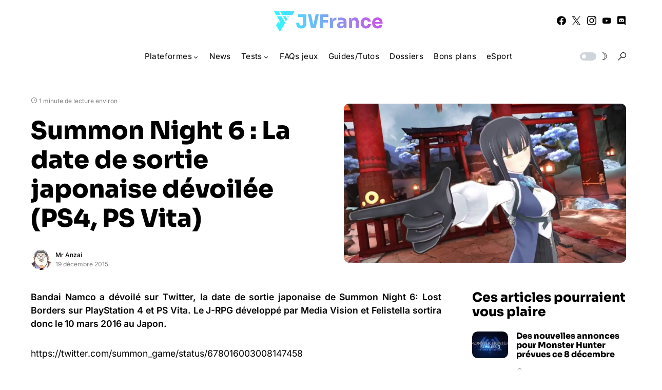

--- FILE ---
content_type: text/html; charset=utf-8
request_url: https://www.google.com/recaptcha/api2/aframe
body_size: 267
content:
<!DOCTYPE HTML><html><head><meta http-equiv="content-type" content="text/html; charset=UTF-8"></head><body><script nonce="bPi_b6OsDjFPCNwfhInT_Q">/** Anti-fraud and anti-abuse applications only. See google.com/recaptcha */ try{var clients={'sodar':'https://pagead2.googlesyndication.com/pagead/sodar?'};window.addEventListener("message",function(a){try{if(a.source===window.parent){var b=JSON.parse(a.data);var c=clients[b['id']];if(c){var d=document.createElement('img');d.src=c+b['params']+'&rc='+(localStorage.getItem("rc::a")?sessionStorage.getItem("rc::b"):"");window.document.body.appendChild(d);sessionStorage.setItem("rc::e",parseInt(sessionStorage.getItem("rc::e")||0)+1);localStorage.setItem("rc::h",'1765097725193');}}}catch(b){}});window.parent.postMessage("_grecaptcha_ready", "*");}catch(b){}</script></body></html>

--- FILE ---
content_type: text/css
request_url: https://www.jvfrance.com/wp-content/themes/Networker-Child/style.css?ver=1.0
body_size: 574
content:
/*
 * Theme Name:  Networker Child
 * Theme URI:   https://codesupply.co/themes/networker/
 * Description: Networker Child Theme
 * Author:      Code Supply Co.
 * Author URI:  https://codesupply.co/
 * Template:    networker
 * Version:     1.0.0
 */

/* Copy any classes from parent theme here. They will override the parent's version. */
/* ===============================
   STYLES POUR LES ARTICLES (single-post)
   =============================== */

/* Mode default : titres et éléments <mark> dans le contenu */
/* Macaron Coup de cœur – ajustements visuels */


--- FILE ---
content_type: text/css
request_url: https://www.jvfrance.com/wp-content/themes/Networker-Child/custom-style.css?ver=1765097719
body_size: 22228
content:
/* ============================================================
   1. Progress Bars (Barres de progression Review)
   ============================================================ */

/* Progress bar 1 :
   De 0 à 10% : couleur solide (#25CBFB)
   De 10 à 20% : transition vers transparent */
.abr-review-progressbar-1 {
  background: linear-gradient(to right, #25CBFB 10%, transparent 20%);
}

/* Progress bar 2 :
   0–10% : #25CBFB
   10–20% : transition vers #259efb, puis transparent */
.abr-review-progressbar-2 {
  background: linear-gradient(to right, #25CBFB 10%, #259efb 20%, transparent 30%);
}

/* Progress bar 3 :
   0–10% : #25CBFB
   10–20% : #259efb
   20–30% : transition vers #2557fb, puis transparent */
.abr-review-progressbar-3 {
  background: linear-gradient(to right, #25CBFB 10%, #259efb 20%, #2557fb 30%, transparent 40%);
}

/* Progress bar 4 :
   0–10% : #25CBFB
   10–20% : #259efb
   20–30% : #2557fb
   30–40% : #3325fb
   40–50% : transition vers transparent */
.abr-review-progressbar-4 {
  background: linear-gradient(to right, #25CBFB 10%, #259efb 20%, #2557fb 30%, #3325fb 40%, transparent 50%);
}

/* Progress bar 5 :
   0–10% : #25CBFB
   10–20% : #259efb
   20–30% : #2557fb
   30–40% : #3325fb
   40–50% : #5e59eb
   50–60% : transition vers transparent */
.abr-review-progressbar-5 {
  background: linear-gradient(to right, #25CBFB 10%, #259efb 20%, #2557fb 30%, #3325fb 40%, #5e59eb 50%, transparent 60%);
}

/* Progress bar 6 :
   Ajout de #7659eb à 60%, puis transition vers transparent à 70% */
.abr-review-progressbar-6 {
  background: linear-gradient(to right, #25CBFB 10%, #259efb 20%, #2557fb 30%, #3325fb 40%, #5e59eb 50%, #7659eb 60%, transparent 70%);
}

/* Progress bar 7 :
   Ajout de #8559eb à 70%, puis transition vers transparent à 80% */
.abr-review-progressbar-7 {
  background: linear-gradient(to right, #25CBFB 10%, #259efb 20%, #2557fb 30%, #3325fb 40%, #5e59eb 50%, #7659eb 60%, #8559eb 70%, transparent 80%);
}

/* Progress bar 8 :
   Ajout de #9b59eb à 80%, puis transition vers transparent à 90% */
.abr-review-progressbar-8 {
  background: linear-gradient(to right, #25CBFB 10%, #259efb 20%, #2557fb 30%, #3325fb 40%, #5e59eb 50%, #7659eb 60%, #8559eb 70%, #9b59eb 80%, transparent 90%);
}

/* Progress bar 9 :
   Ajout de #C559EB à 90%, puis transition vers transparent à 100% */
.abr-review-progressbar-9 {
  background: linear-gradient(to right, #25CBFB 10%, #259efb 20%, #2557fb 30%, #3325fb 40%, #5e59eb 50%, #7659eb 60%, #8559eb 70%, #9b59eb 80%, #C559EB 90%, transparent 100%);
}

/* Progress bar 10 :
   La progression passe de #C559EB à #cb59eb jusqu'à 100% (aucun transparent) */
.abr-review-progressbar-10 {
  background: linear-gradient(to right, #25CBFB 10%, #259efb 20%, #2557fb 30%, #3325fb 40%, #5e59eb 50%, #7659eb 60%, #8559eb 70%, #9b59eb 80%, #C559EB 90%, #cb59eb 100%);
}

/* ============================================================
   2. Titres et Overrides Inline dans le Contenu des Articles
   ============================================================ */

/* Titres et headings dans l'article en mode default et dark */
body.single-post[data-scheme="default"] .entry-content h2,
body.single-post[data-scheme="default"] .entry-content .wp-block-heading {
  color: #c559eb !important;
}
body.single-post[data-scheme="dark"] .entry-content h2,
body.single-post[data-scheme="dark"] .entry-content .wp-block-heading {
  color: #ffffff !important;
}

/* Override des éléments inline (span ou mark) ayant "ff9900" dans leur style */
body.single-post[data-scheme="default"] .entry-content span[style*="ff9900"],
body.single-post[data-scheme="default"] .entry-content mark[style*="ff9900"] {
    color: #c559eb !important;
}
body.single-post[data-scheme="dark"] .entry-content span[style*="ff9900"],
body.single-post[data-scheme="dark"] .entry-content mark[style*="ff9900"] {
    color: #ffffff !important;
}

/* Forcer l'héritage complet pour <mark> dans les titres (WP Block Heading) */
.wp-block-heading mark {
    font-size: inherit !important;
    line-height: inherit !important;
    font-family: inherit !important;
    font-weight: inherit !important;
    color: inherit !important;
    background-color: transparent !important;
}

/* Liens dans le contenu des articles (mode default) */
body.single-post[data-scheme="default"] .entry-content a {
  color: #c559eb !important;
}

/* ============================================================
   3. Table des Matières (TOC)
   ============================================================ */

/* Liens de la TOC en mode default et leur hover */
body[data-scheme="default"] .entry-content .pk-toc a {
  color: #000000 !important;
}
body.single-post[data-scheme="default"] .entry-content .pk-toc a:hover {
  color: #c559eb !important;
}

/* ============================================================
   4. Boutons de Partage (Share Buttons) dans le Contenu
   ============================================================ */

/* Boutons de partage en mode default */
body[data-scheme="default"] .entry-content .pk-share-buttons-item a {
  color: #000000 !important;
}
body[data-scheme="default"] .entry-content .pk-share-buttons-item a:hover {
  color: #ced4da !important;
}

/* Boutons de partage en mode dark */
body[data-scheme="dark"] .entry-content .pk-share-buttons-item a {
  color: #ffffff !important;
}
body[data-scheme="dark"] .entry-content .pk-share-buttons-item a:hover {
  color: #777778 !important;
}

/* Boutons de partage dans l'encart "after post" */
/* Mode default */
body[data-scheme="default"] .pk-share-buttons-wrap.pk-share-buttons-after-post .pk-share-buttons-link:hover {
  background-color: #CED4DA !important;
  border: 0px solid #ffffff !important;
  color: #ffffff !important;
  /* Remplacez "padding: px;" et "border-radius: px;" par des valeurs réelles si nécessaire */
}
img[src*="JVFrance_Coup-de-Coeur.png"] {
    border-radius: 0 !important;
}
/* Mode default */
body[data-scheme="default"] .pk-share-buttons-wrap.pk-share-buttons-after-post .pk-share-buttons-link {
  background-color: #ffffff !important;
  border: 0px solid #ffffff !important;
  color: #000000 !important;
  /* Remplacez "padding: px;" et "border-radius: px;" par des valeurs réelles si nécessaire */
}
/* Mode dark */
body[data-scheme="dark"] .pk-share-buttons-items .pk-share-buttons-link {
  background-color: #1c1c1c !important;
  border: 0px solid #ffffff !important;
  color: #ffffff !important;
}
body[data-scheme="dark"] .pk-share-buttons-items .pk-share-buttons-link:hover {
  background-color: #1c1c1c !important;
  border: 0px solid #1c1c1c !important;
  color: #ffffff !important;
}
body[data-scheme="dark"] .pk-share-buttons-wrap.pk-share-buttons-after-post .pk-share-buttons-link:hover {
  background-color: #777778 !important;
  border: 0px solid #1c1c1c !important;
  color: #ffffff !important;
}
body[data-scheme="dark"] .pk-share-buttons-wrap.pk-share-buttons-scheme-simple-light {
    background-color: #1c1c1c !important;
}
/* ============================================================
   Changement de couleur des icônes de partage au survol en mode default
   ============================================================ */ 
body[data-scheme="default"] .pk-share-buttons-wrap.pk-share-buttons-scheme-simple-light .pk-share-buttons-link:hover i {
    color: #ced4da !important;
}
/* ============================================================
   Changement de couleur des icônes de partage au survol en mode dark
   ============================================================ */
body[data-scheme="dark"] .pk-share-buttons-wrap.pk-share-buttons-scheme-simple-light .pk-share-buttons-link:hover i {
    color: #777778 !important;
}
/* ============================================================
   5. Liens dans les Titres (ex. .cs-entry__title)
   ============================================================ */

body[data-scheme="default"] .cs-entry__title a:hover {
  color: #c559eb !important;
}
body[data-scheme="dark"] .cs-entry__title a:hover {
  color: #ffffff !important;
}

/* ============================================================
   6. Autres Éléments Globaux
   ============================================================ */

/* Pour le widget auteur sans fond */
.pk-widget-author:not(.pk-widget-author-with-bg) {
  background: transparent !important;
}

/* Pour les indicateurs dans les reviews (pros et cons) */
.abr-review-details .abr-review-pros ul > li:before {
  color: #C559EB !important;
}
.abr-review-details .abr-review-cons ul > li:before {
  color: #25CBFB !important;
}

/* Pour la page d'accueil : laisser les titres (.cs-entry__title) hériter de leur couleur */
body.home .cs-entry__title {
  color: inherit !important;
}

/* Appliquer la couleur uniquement aux H2 dans le contenu des pages, mais exclure la homepage */
body.page:not(.home) .entry-content h2 {
    color: #c559eb !important;
}
/* Remplacement pour les liens des métadonnées de l'article Forcer .cs-entry__post-meta a à hériter la couleur de son conteneur parentau lieu d'utiliser la variable par défaut (--cs-color-meta-links)
   ================================================================ */
/* ================================================================
   Mode clair : Liens des métadonnées affichés en noir
   ================================================================ */
body[data-scheme="default"] .cs-entry__post-meta a {
    color: #000000 !important;
}

/* ================================================================
   Mode sombre : Liens des métadonnées affichés en blanc
   ================================================================ */
body[data-scheme="dark"] .cs-entry__post-meta a {
    color: #ffffff !important;
}

/* ============================================================
   Appliquer un border-radius à toutes les images du site
   ============================================================ */
img {
    border-radius: 10px; /* Ajustez la valeur pour plus ou moins d'arrondi */
    overflow: hidden;
}
:root {
  --cs-image-border-radius: 10px;
}

.wp-block-image img {
    border-radius: 10px !important;
    display: block;
}

.wp-block-image {
    border-radius: 10px !important;
    overflow: hidden;
}
/* ============================================================
   Masquer les flèches du carrousel uniquement en version mobile
   ============================================================ */
@media (max-width: 768px) {
    .cs-wide-carousel__arrows {
        display: none !important;
    }
}
/* ============================================================
   Forcer le changement d'icône et de couleur du toggle en mode clair et sombre
   ============================================================ */

/* Mode clair (default) */
body[data-scheme="default"] .cs-header__scheme-toggle .cs-header__scheme-toggle-label::before {
    content: "☽" !important; /* Icône lune */
    font-size: 20px !important;
    color: #000000 !important; /* Noir */
}

/* Mode sombre (dark) */
body[data-scheme="dark"] .cs-header__scheme-toggle .cs-header__scheme-toggle-label::before {
    content: "☀" !important; /* Icône soleil */
    font-size: 20px !important;
    color: #ffffff !important; /* Blanc */
}

/* Masquer le texte original pour éviter un double affichage */
body .cs-header__scheme-toggle-label {
    color: transparent !important;
    position: relative !important;
}
.cs-footer__logo img {
    display: block !important;
    width: 70px !important; /* Ajuste la largeur selon tes besoins */
    height: auto !important;
    max-height: 70px !important; /* Ajuste la hauteur max */
    margin: 0px auto; /* Centre le logo si nécessaire */
}
/* Réduction de la hauteur du footer */
.cs-footer {
    min-height: 0px !important; /* Ajuste cette valeur selon tes besoins */
    padding: px 0 !important; /* Ajuste le padding pour réduire l’espace vertical */
}
/* Ajustement du conteneur intérieur si nécessaire */
.cs-footer .cs-container {
    padding: 5px 0 !important;
}
/* ============================================================
   7. Liens Sociaux (Header)
   ============================================================ */

body[data-scheme="default"] .pk-social-links-items .pk-social-links-link:hover {
  color: #CED4DA !important;
}
body[data-scheme="dark"] .pk-social-links-items .pk-social-links-link:hover {
  color: #777778 !important;
}
/* ============================================================
   8. Logo du header en .SVG
   ============================================================ */
   
.cs-header__logo img[src$=".svg"] { 
height: 100px; 
} 
/* ============================================================
   FOOTER – style global + modes clair/sombre
   ============================================================ */

/* — Mode clair */
body.light-mode .site-footer {
  background: #f2f2f2;
  color: #333;
}
body.light-mode .footer-separator {
  background: #999;
}
body.light-mode .footer-bottom-bar {
  background: #f2f2f2;
  color:      #333;
}

/* — Mode sombre */
body.dark-mode .site-footer {
  background: #222;
  color: #ccc;
}
body.dark-mode .footer-separator {
  background: #ccc;
}
body.dark-mode .footer-bottom-bar {
  background: #333;
  color:      #f2f2f2;
}

/* ============================================================
   Trois colonnes configurables via widgets
   ============================================================ */
.footer-widgets--light {
  display: flex;
  flex-wrap: wrap;
  margin: 0 -10px; /* compense les marges internes */
}

.footer-widgets--light .footer-column {
  flex: 1 1 30%;
  margin: 0 10px;
  box-sizing: border-box;
  text-align: center;
}

/* mobile → 1 colonne */
@media (max-width: 768px) {
  .footer-widgets--light {
    flex-direction: column;
    margin: 0;
  }
  .footer-widgets--light .footer-column {
    flex: 1 1 100%;
    margin: 0 0 20px;
  }
}

/* ============================================================
   Séparateurs et titres
   ============================================================ */
/* Titres des widgets (paragraphe) */
.footer-widget-title {
  font-weight: bold;
  font-size: 1.1rem;
  margin: 0 auto 0.5em;
}

/* Tiret sous chaque titre */
.footer-separator {
  width: 20px;
  height: 2px;
  background: #999;
  border: none;
  margin: 0 auto 1em;
}

/* ============================================================
   Bande du bas avec menu légal
   ============================================================ */
.footer-bottom-bar {
  display: flex;
  flex-wrap: wrap;
  justify-content: space-between;
  align-items: center;
  padding: 10px 20px;
  font-size: 0.8rem;
}

.footer-legal-menu {
  list-style: none;
  margin: 0;
  padding: 0;
  display: flex;
}

.footer-legal-menu li {
  margin-left: 20px;
}

.footer-legal-menu li:first-child {
  margin-left: 0;
}

.footer-legal-menu li a {
  color: inherit;
  text-decoration: none;
  transition: opacity .2s;
}

.footer-legal-menu li a:hover {
  opacity: .7;
}
@media (min-width: 769px) {
  /* 1) Préparez chaque colonne */
  .footer-widgets--light .footer-column {
    position: relative;  /* pour le pseudo-élément */
    padding-left: 10px;
    margin-left: 10px;
  }
  /* 2) Supprimez tout border-left hérité */
  .footer-widgets--light .footer-column:not(:first-child) {
    border-left: none !important;
  }
  /* 3) Créez le séparateur vertical de hauteur contrôlée */
  .footer-widgets--light .footer-column:not(:first-child)::before {
    content: "";
    position: absolute;
    left: 0;                      /* tout contre la colonne précédente */
    top: 50%;                     /* milieu vertical du conteneur */
    transform: translateY(-50%);  /* centre précisément */
    width: 0.50px;                   /* épaisseur du trait */
    height: 100px;                 /* ← ajustez cette valeur pour la hauteur */
    background: #999;             /* même couleur que vos horizontaux */
  }
}
/* ============================================================
   1) Gradient overlay pour tes cs-entry__thumbnail (inchangé)
   ============================================================ */
body.home .custom-gradient-overlay 
  .cs-entry__inner.cs-entry__thumbnail 
  .cs-overlay-background::after {
  content: "";
  position: absolute;
  top: 0; left: 0;
  width: 100%; height: px;
  background: linear-gradient(
    to top,
    rgba(0, 0, 0, 0.9)  0%,
    rgba(0, 0, 0, 0.2) 72%,
    rgba(0, 0, 0, 0)   100%
  );
  pointer-events: none;
  z-index: 0;
}

/* ============================================================
   2) Suppression du background par défaut + radius + overflow
   ============================================================ */
.abr-posts-template-reviews-6 .abr-post-data,
.abr-posts-template-reviews-7 .abr-post-data,
.abr-posts-template-reviews-8 .abr-post-data {
  background: none !important;
  position: relative !important;
  border-radius: 10px !important;    /* ajuste si besoin */
  overflow: hidden !important;       /* clip le gradient si nécessaire */
}

/* ============================================================
   3) Injection du gradient en ::after
   ============================================================ */
.abr-posts-template-reviews-6 .abr-post-data::after,
.abr-posts-template-reviews-7 .abr-post-data::after,
.abr-posts-template-reviews-8 .abr-post-data::after {
  content: "";
  position: absolute;
  top: 0; right: 0; bottom: 0; left: 0;
  border-radius: inherit;             /* reprend le radius du parent */
  background: linear-gradient(
    to top,
    rgba(0, 0, 0, 0.9)  0%,
    rgba(0, 0, 0, 0.3) 50%,
    rgba(0, 0, 0, 0)   100%
  );
  pointer-events: none;
  z-index: 1;                         /* sous le texte */
}

/* ============================================================
   4) On fait passer **tout** le contenu au‑dessus du gradient
   ============================================================ */
.abr-posts-template-reviews-6 .abr-post-data *,
.abr-posts-template-reviews-7 .abr-post-data *,
.abr-posts-template-reviews-8 .abr-post-data * {
  position: relative !important;
  z-index: 2 !important;
}

/* ============================================================
   5) Positionnement & style du pourcentage
   ============================================================ */
.abr-posts-template-reviews-6 .abr-post-data .abr-review-number,
.abr-posts-template-reviews-7 .abr-post-data .abr-review-number,
.abr-posts-template-reviews-8 .abr-post-data .abr-review-number {
  position: absolute !important;
     /* annule tout top résiduel */
  /* POSITIONNEMENT : on place à 80% depuis le haut */
  left:   78%     !important;
transform: translateY(210%) !important;
	/* ajuste la distance depuis la gauche */
  font-size:   2.5rem !important;
  font-family: 'Sora',  !important;
  font-weight: 800   !important;
  line-height: 1     !important;
  color:       #fff  !important;
}
/* ============================================================
   Taille de police dans les 3 colonnes du footer (réglage fin)
   ============================================================ */
/* 1) Titre de section */
.footer-widgets--light .footer-widget-title {
  font-size: 1rem;    /* taille du titre (ajuste si besoin) */
  line-height: 1.3;   /* interligne du titre */
}

/* 2) Texte des paragraphes et des listes */
.footer-widgets--light .footer-column p,
.footer-widgets--light .footer-column li {
  font-size: 0.75rem; /* taille du corps de texte */
  line-height: 1.4;   /* interligne du texte */
}
/* ============================================================
   Assombrir l'ensemble du footer en light & dark mode
   ============================================================ */
/* Light‑mode : un gris un peu plus foncé que #f2f2f2 */
body[data-scheme="default"]  .site-footer,
body[data-scheme="default"]  .footer-bottom-bar {
  background: #fbfbfb !important; /* ajuste si tu veux plus ou moins foncé */
  color:      #333   !important;
}

/* Dark‑mode : un gris un peu plus foncé que #222 */
body[data-scheme="dark"]  .site-footer,
body[data-scheme="dark"]  .footer-bottom-bar {
  background: #1a1a1a !important; /* ajuste si tu veux plus ou moins foncé */
  color:      #aaa   !important;
}
/* — 1) Un peu d’espace en haut du footer (colonnes + logo) */
.site-footer {
  padding-top: 40px !important;    /* augmente ou réduit selon tes goûts */
}

/* — 2) Rendre le logo du footer plus petit */
.cs-footer__logo img,
.footer-logo-bar img {
  min-width: 80px !important;  /* ton minimum souhaité */
  max-width: 120px !important;  /* pour ne pas exploser non plus */
  width: 100% !important;       /* pour que l’image occupe tout l’espace */
  height: auto !important;
}
.njf-macaron-coeur {
  text-align: center;
  margin: 1em 0;            /* espace au-dessus et en-dessous */
}

.njf-macaron-coeur img {
  max-width: 80px;          /* limite la largeur à 80px */
  height: auto;             /* conservation du ratio */
  display: inline-block;    /* centré par text-align:center */
}
.cs-search__nav-form .cs-search__group {
    border-radius: 10px;
	border: 0;
	box-shadow: 0 4px 8px rgba(0, 0, 0, 0.15);}
.searchwp-live-search-results.searchwp-live-search-results-showing .searchwp-live-search-result a img {border-radius: 10px;
    box-shadow: 0 4px 8px rgba(0, 0, 0, 0.15);}
.cs-search .cs-search-live-result .searchwp-live-search-results  {border-radius:10px;
	border: 0;
	margin-top: 10px;
box-shadow: 0 4px 8px rgba(0, 0, 0, 0.15);
}
.cs-search
{box-shadow: none}
.searchwp-live-search-result {border-bottom: 0}
.cnvs-block-posts-layout-carousel-type-1 .cs-carousel__arrow {border: 0;
	box-shadow: 0 4px 8px rgba(0, 0, 0, 0.15)}
.cs-posts-area__pagination .cs-load-more {border: 0 ;
	box-shadow: 0 4px 8px rgba(0, 0, 0, 0.15)}

.wp-block-button .wp-block-button__link
{border: 0;
	box-shadow: 0 4px 8px rgba(0, 0, 0, 0.15)}
	
.cnvs-block-posts-layout-large-type-2 .cs-slider__arrow {box-shadow: 0 4px 8px rgba(0, 0, 0, 0.15);
border: 0}
.searchwp-live-search-results.searchwp-live-search-results-showing .searchwp-live-search-result a{border-radius:10px;}

--- FILE ---
content_type: image/svg+xml
request_url: https://www.jvfrance.com/wp-content/uploads/2025/03/JVFrance-logo-bannie%CC%80re_De%CC%81grade%CC%81-fond-transparent.svg
body_size: 6710
content:
<?xml version="1.0" encoding="UTF-8"?>
<svg id="Logo_finish" data-name="Logo finish" xmlns="http://www.w3.org/2000/svg" xmlns:xlink="http://www.w3.org/1999/xlink" viewBox="0 0 1988.61 521.22">
  <defs>
    <style>
      .cls-1 {
        fill: url(#Dégradé_sans_nom_12-5);
      }

      .cls-2 {
        fill: url(#Dégradé_sans_nom_12-11);
      }

      .cls-3 {
        fill: url(#Dégradé_sans_nom_12-2);
      }

      .cls-4 {
        fill: url(#Dégradé_sans_nom_12-9);
      }

      .cls-5 {
        fill: url(#Dégradé_sans_nom_12-12);
      }

      .cls-6 {
        fill: url(#Dégradé_sans_nom_12-10);
      }

      .cls-7 {
        fill: url(#Dégradé_sans_nom_12-6);
      }

      .cls-8 {
        fill: url(#Dégradé_sans_nom_12-8);
      }

      .cls-9 {
        fill: url(#Dégradé_sans_nom_12-4);
      }

      .cls-10 {
        fill: url(#Dégradé_sans_nom_12-3);
      }

      .cls-11 {
        fill: url(#Dégradé_sans_nom_12);
      }

      .cls-12 {
        fill: url(#Dégradé_sans_nom_12-13);
      }

      .cls-13 {
        fill: url(#Dégradé_sans_nom_12-7);
      }
    </style>
    <linearGradient id="Dégradé_sans_nom_12" data-name="Dégradé sans nom 12" x1="1671.49" y1="-213.9" x2="106.28" y2="177.41" gradientUnits="userSpaceOnUse">
      <stop offset="0" stop-color="#c559eb"/>
      <stop offset="1" stop-color="#33f5ff"/>
    </linearGradient>
    <linearGradient id="Dégradé_sans_nom_12-2" data-name="Dégradé sans nom 12" x1="1707.45" y1="-70.07" x2="142.23" y2="321.24" xlink:href="#Dégradé_sans_nom_12"/>
    <linearGradient id="Dégradé_sans_nom_12-3" data-name="Dégradé sans nom 12" x1="1662.77" y1="-248.8" x2="97.55" y2="142.51" xlink:href="#Dégradé_sans_nom_12"/>
    <linearGradient id="Dégradé_sans_nom_12-4" data-name="Dégradé sans nom 12" x1="1688.34" y1="-146.52" x2="123.12" y2="244.79" xlink:href="#Dégradé_sans_nom_12"/>
    <linearGradient id="Dégradé_sans_nom_12-5" data-name="Dégradé sans nom 12" x1="1692.56" y1="-129.62" x2="127.34" y2="261.68" xlink:href="#Dégradé_sans_nom_12"/>
    <linearGradient id="Dégradé_sans_nom_12-6" data-name="Dégradé sans nom 12" x1="1740.6" y1="-31.78" x2="148.22" y2="366.32" xlink:href="#Dégradé_sans_nom_12"/>
    <linearGradient id="Dégradé_sans_nom_12-7" data-name="Dégradé sans nom 12" x1="1761.73" y1="9.91" x2="148.81" y2="413.14" xlink:href="#Dégradé_sans_nom_12"/>
    <linearGradient id="Dégradé_sans_nom_12-8" data-name="Dégradé sans nom 12" x1="1756.32" y1="54.69" x2="162.58" y2="453.12" xlink:href="#Dégradé_sans_nom_12"/>
    <linearGradient id="Dégradé_sans_nom_12-9" data-name="Dégradé sans nom 12" x1="1774.25" y1="119.65" x2="171.2" y2="520.41" xlink:href="#Dégradé_sans_nom_12"/>
    <linearGradient id="Dégradé_sans_nom_12-10" data-name="Dégradé sans nom 12" x1="1779.75" y1="164.1" x2="182.42" y2="563.44" xlink:href="#Dégradé_sans_nom_12"/>
    <linearGradient id="Dégradé_sans_nom_12-11" data-name="Dégradé sans nom 12" x1="1786.84" y1="211.51" x2="192.17" y2="610.18" xlink:href="#Dégradé_sans_nom_12"/>
    <linearGradient id="Dégradé_sans_nom_12-12" data-name="Dégradé sans nom 12" x1="1795.37" y1="260.47" x2="198.67" y2="659.64" xlink:href="#Dégradé_sans_nom_12"/>
    <linearGradient id="Dégradé_sans_nom_12-13" data-name="Dégradé sans nom 12" x1="1803.21" y1="307.61" x2="206.86" y2="706.69" xlink:href="#Dégradé_sans_nom_12"/>
  </defs>
  <g>
    <path class="cls-11" d="M172.26,102.22l38.18,66.13,165.95.06c1.92,0,3.7-1.03,4.66-2.69l36.57-63.33-245.36-.16Z"/>
    <path class="cls-3" d="M118.41,188.01l56.31,97.54c.96,1.67.96,3.72,0,5.38l-13.94,24.14-21.03-36.43-32.39,56.1c-1.92,3.33-1.92,7.43,0,10.76l62.31,108.07,85.95-149.13c1.92-3.33,1.92-7.43,0-10.76l-57.9-100.29c-1.92-3.33-5.48-5.38-9.32-5.38h-69.98Z"/>
    <path class="cls-10" d="M183.25,168.35l-34.98-60.59c-1.92-3.33-5.48-5.38-9.32-5.38h-69.98l34.98,60.59c1.92,3.33,5.48,5.38,9.32,5.38h69.98Z"/>
    <polygon class="cls-9" points="308.87 212.19 322.83 188.01 294.91 188.01 308.87 212.19"/>
    <polygon class="cls-1" points="221.79 188.01 272.31 275.51 295.24 235.79 267.72 188.01 221.79 188.01"/>
  </g>
  <g>
    <path class="cls-7" d="M603.54,155.83h-129.13v45.71h92.69v110.59c0,18.54-14.77,33.99-33.32,34.2-21.42.24-34.76-13.24-34.76-34.2v-14.7h-51.78v11.83c0,.86.03,1.7.05,2.56,1.01,53.67,33.7,83.42,85.93,83.42s86.3-30.68,86.3-85.98v-137.44c0-8.83-7.16-15.98-15.98-15.98Z"/>
    <path class="cls-13" d="M826.98,155.83h-46.7c-1.3,0-2.42.9-2.71,2.16l-37.69,165.72c-.29,1.26-1.41,2.16-2.71,2.16s-2.45-.92-2.72-2.21l-34.56-165.62c-.27-1.29-1.4-2.21-2.72-2.21h-48.3c-1.78,0-3.1,1.64-2.71,3.38l2.45,11.03,48.1,216.74c.28,1.27,1.41,2.18,2.71,2.18h74.51c1.29,0,2.41-.89,2.71-2.15l50.49-216.78,2.56-10.99c.41-1.74-.92-3.41-2.71-3.41Z"/>
    <path class="cls-8" d="M867.87,155.83c-8.83,0-15.98,7.16-15.98,15.98v217.35h52.42v-93.97h83.74v-43.47h-83.74v-52.42h90.14v-43.47h-126.57Z"/>
    <path class="cls-4" d="M1122.3,211.76c-35.48,0-56.25,21.73-60.73,60.09v-57.85h-40.59v175.16h51.14v-89.18c0-28.13,15.66-44.11,44.11-44.11h12.79v-44.11h-6.71Z"/>
    <path class="cls-6" d="M1217.87,211.12c-18.22,0-42.83,1.28-57.53,2.56v43.15c19.5-1.28,49.86-2.56,64.24-2.56,18.54,0,26.85,8.95,26.85,26.85v.64h-31.64c-46.99,0-78.95,16.94-78.95,55.62,0,2.5.14,4.91.39,7.26,3.28,31.03,27.83,49,62.9,49,29.73,0,48.26-13.42,55.94-38.04v33.56h40.59v-107.4c0-48.58-29.09-70.64-82.78-70.64ZM1251.43,324.27c0,.11-.02.21-.02.32-1.38,25.95-15.39,33.56-31.94,33.56-14.71,0-24.01-6.49-26.86-16.6-.62-2.19-.95-4.55-.95-7.05,0-14.7,9.91-24.29,27.81-24.29h31.96v14.06Z"/>
    <path class="cls-2" d="M1446.09,208.57h-2.24c-31.96,0-52.1,16.62-59.13,49.86v-44.43h-40.59v175.16h51.14v-101.96c0-19.12,12.3-32.4,30.86-32.91,17.52-.48,31.79,14.08,31.79,31.61v103.26h51.14v-100.04c0-54.02-22.37-80.55-62.97-80.55Z"/>
    <path class="cls-5" d="M1665.35,322.35c-2.24,17.58-13.74,29.09-34.2,29.09-25.12,0-36.35-17.09-38.1-41.99-.17-2.35-.25-4.76-.25-7.24,0-30.05,12.15-50.5,38.03-50.5,20.14,0,31.32,12.47,32.92,28.13h50.18c-2.56-42.51-36.12-71.92-83.1-71.92-58.17,0-89.18,43.47-89.18,91.09v6.07c0,1.4.03,2.8.08,4.2,1.73,44.19,30.86,85.93,89.41,85.93,41.59,0,73.65-23.05,82.01-58.49,1.09-4.6,1.79-9.39,2.05-14.38h-49.86Z"/>
    <path class="cls-12" d="M1826.12,207.93c-57.21,0-89.18,43.79-89.18,90.46v6.39c0,1.32.03,2.65.09,3.97,1.78,43.72,32.99,86.49,91.01,86.49,37.63,0,65.57-18.19,77.56-46.03,1.96-4.55,3.51-9.35,4.59-14.38h-46.98c-4.16,11.19-16.62,18.86-35.16,18.86-20.14,0-32.71-9.12-38.81-24.29-1.74-4.33-2.99-9.13-3.7-14.38h127.85v-17.26c0-47.3-31-89.82-87.26-89.82ZM1860.8,285.92h-74.94c4.15-23.65,17.9-36.44,40.27-36.44s35.16,13.42,38.68,36.44h-4.01Z"/>
  </g>
</svg>